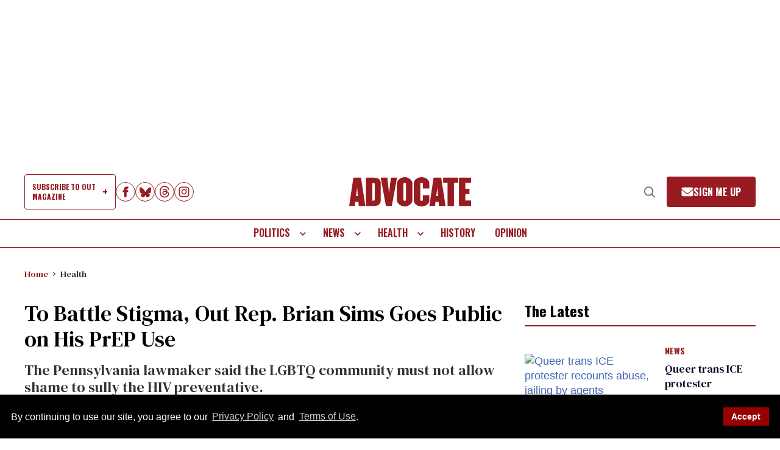

--- FILE ---
content_type: application/javascript; charset=utf-8
request_url: https://fundingchoicesmessages.google.com/f/AGSKWxVkPS-DuTEVyHr3dWx4NmzmhD2CnEZBpKWjSETdhHRNF-TeiHOltTfBAODClkjHcRgNqitywZmS29uvY8fzPspaL7xnjrUIttcfe-5I2oe5LXNH1PrKYd8g0A8vYQjmTD4KQGSeGkWP7hNNgUT_qVJEJG3_R2AfXldGhH4yhk9I_Fx14PYtO5sniySp/_-ad-home./950_250._adlesse./inc_ad_/ad120x60.
body_size: -1292
content:
window['951d8d6c-6433-4d59-a2fe-8c297bbda458'] = true;